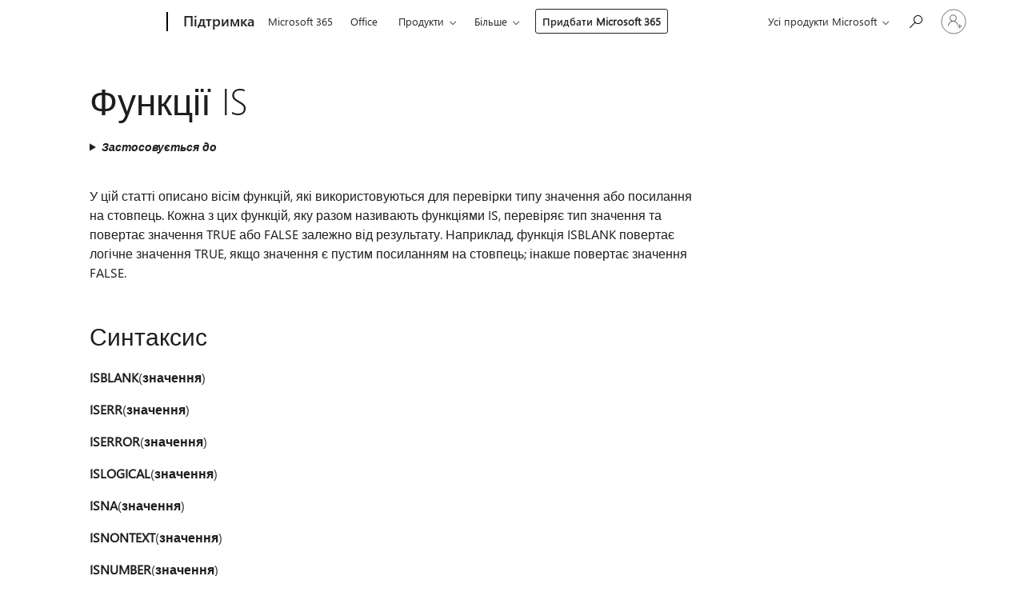

--- FILE ---
content_type: text/html; charset=utf-8
request_url: https://login.microsoftonline.com/common/oauth2/v2.0/authorize?client_id=ee272b19-4411-433f-8f28-5c13cb6fd407&redirect_uri=https%3A%2F%2Fsupport.microsoft.com%2Fsignin-oidc&response_type=code%20id_token&scope=openid%20profile%20offline_access&response_mode=form_post&nonce=639046178875221879.OTVjMzg1OWYtZjcxMi00ZWRiLTliODgtM2M3Y2Y5NGY4NmMyOWQ1NmY5MjgtYmYxOC00NmZjLWI3MWQtYWE5ZTg2MWNmZmYw&prompt=none&nopa=2&state=CfDJ8MF9taR5d3RHoynoKQkxN0DAL4luX-AwjMObzA-1VZRvF-P-W7OF3V-M9MH84HvM6147Xh6wJW2VU_7StSnE05M3weQy0ar8iCoiFQ5CSB4iWWDFmhZe7HwFs8PeGuF-VotQjNn5iXp60gLSXuFutTQ6tn2bThdrRqewGux5BezZ92LIhpSkIF8MxkHZnG-ltR60x4-sp_-_2pIG_t8cyJS7oihM3iHRy9tAe8CjmxgzX9w5BiTor4eiyESrmNzEGXjx6HSD1HB7ZtNejjq3SAUBXPYk3NOImL_4E2vKxhKwhxoZYQCsL-gmnIeZxWfpHR7DU2ey2q0B-bfeXpA3gKuoN64hEYmzuOTXkPlr5TbX&x-client-SKU=ID_NET6_0&x-client-ver=8.12.1.0&sso_reload=true
body_size: 10127
content:


<!-- Copyright (C) Microsoft Corporation. All rights reserved. -->
<!DOCTYPE html>
<html>
<head>
    <title>Redirecting</title>
    <meta http-equiv="Content-Type" content="text/html; charset=UTF-8">
    <meta http-equiv="X-UA-Compatible" content="IE=edge">
    <meta name="viewport" content="width=device-width, initial-scale=1.0, maximum-scale=2.0, user-scalable=yes">
    <meta http-equiv="Pragma" content="no-cache">
    <meta http-equiv="Expires" content="-1">
    <meta name="PageID" content="FetchSessions" />
    <meta name="SiteID" content="" />
    <meta name="ReqLC" content="1033" />
    <meta name="LocLC" content="en-US" />

    
<meta name="robots" content="none" />

<script type="text/javascript" nonce='un2VIZTjuj3DmMkm3wx47w'>//<![CDATA[
$Config={"urlGetCredentialType":"https://login.microsoftonline.com/common/GetCredentialType?mkt=en-US","urlGoToAADError":"https://login.live.com/oauth20_authorize.srf?client_id=ee272b19-4411-433f-8f28-5c13cb6fd407\u0026scope=openid+profile+offline_access\u0026redirect_uri=https%3a%2f%2fsupport.microsoft.com%2fsignin-oidc\u0026response_type=code+id_token\u0026state=[base64]\u0026response_mode=form_post\u0026nonce=639046178875221879.OTVjMzg1OWYtZjcxMi00ZWRiLTliODgtM2M3Y2Y5NGY4NmMyOWQ1NmY5MjgtYmYxOC00NmZjLWI3MWQtYWE5ZTg2MWNmZmYw\u0026prompt=none\u0026x-client-SKU=ID_NET6_0\u0026x-client-Ver=8.12.1.0\u0026uaid=310d16e0822c4ab79d5a13c43e7c1558\u0026msproxy=1\u0026issuer=mso\u0026tenant=common\u0026ui_locales=en-US\u0026epctrc=vEWma4p2HHqReTULxNPG9%2fqYFz4jQPhMs5PIUvomJe0%3d1%3a1%3aCANARY%3a95YXkmA0cwen4gxCWi0bXoAREAMaQ24hpeNuUGnKexc%3d\u0026epct=[base64]\u0026jshs=0\u0026nopa=2","urlAppError":"https://support.microsoft.com/signin-oidc","oAppRedirectErrorPostParams":{"error":"interaction_required","error_description":"Session information is not sufficient for single-sign-on.","state":"[base64]"},"iMaxStackForKnockoutAsyncComponents":10000,"fShowButtons":true,"urlCdn":"https://aadcdn.msauth.net/shared/1.0/","urlDefaultFavicon":"https://aadcdn.msauth.net/shared/1.0/content/images/favicon_a_eupayfgghqiai7k9sol6lg2.ico","urlPost":"/common/login","iPawnIcon":0,"sPOST_Username":"","fEnableNumberMatching":true,"sFT":"[base64]","sFTName":"flowToken","sCtx":"[base64]","fEnableOneDSClientTelemetry":true,"urlReportPageLoad":"https://login.microsoftonline.com/common/instrumentation/reportpageload?mkt=en-US","dynamicTenantBranding":null,"staticTenantBranding":null,"oAppCobranding":{},"iBackgroundImage":4,"arrSessions":[],"urlMsaStaticMeControl":"https://login.live.com/Me.htm?v=3","fApplicationInsightsEnabled":false,"iApplicationInsightsEnabledPercentage":0,"urlSetDebugMode":"https://login.microsoftonline.com/common/debugmode","fEnableCssAnimation":true,"fDisableAnimationIfAnimationEndUnsupported":true,"fSsoFeasible":true,"fAllowGrayOutLightBox":true,"fProvideV2SsoImprovements":true,"fUseMsaSessionState":true,"fIsRemoteNGCSupported":true,"urlLogin":"https://login.microsoftonline.com/common/reprocess?ctx=[base64]","urlDssoStatus":"https://login.microsoftonline.com/common/instrumentation/dssostatus","iSessionPullType":3,"fUseSameSite":true,"iAllowedIdentities":2,"isGlobalTenant":true,"uiflavor":1001,"fShouldPlatformKeyBeSuppressed":true,"fLoadStringCustomizationPromises":true,"fUseAlternateTextForSwitchToCredPickerLink":true,"fOfflineAccountVisible":false,"fEnableUserStateFix":true,"fShowAccessPassPeek":true,"fUpdateSessionPollingLogic":true,"fEnableShowPickerCredObservable":true,"fFetchSessionsSkipDsso":true,"fIsCiamUserFlowUxNewLogicEnabled":true,"fUseNonMicrosoftDefaultBrandingForCiam":true,"sCompanyDisplayName":"Microsoft Services","fRemoveCustomCss":true,"fFixUICrashForApiRequestHandler":true,"fShowUpdatedKoreanPrivacyFooter":true,"fUsePostCssHotfix":true,"fFixUserFlowBranding":true,"fEnablePasskeyNullFix":true,"fEnableRefreshCookiesFix":true,"fEnableWebNativeBridgeInterstitialUx":true,"fEnableWindowParentingFix":true,"fEnableNativeBridgeErrors":true,"urlAcmaServerPath":"https://login.microsoftonline.com","sTenantId":"common","sMkt":"en-US","fIsDesktop":true,"fUpdateConfigInit":true,"fLogDisallowedCssProperties":true,"fDisallowExternalFonts":true,"scid":1013,"hpgact":1800,"hpgid":7,"apiCanary":"[base64]","canary":"vEWma4p2HHqReTULxNPG9/qYFz4jQPhMs5PIUvomJe0=1:1:CANARY:95YXkmA0cwen4gxCWi0bXoAREAMaQ24hpeNuUGnKexc=","sCanaryTokenName":"canary","fSkipRenderingNewCanaryToken":false,"fEnableNewCsrfProtection":true,"correlationId":"310d16e0-822c-4ab7-9d5a-13c43e7c1558","sessionId":"b2ea95b1-c0df-4159-8243-bc8ad8a11600","sRingId":"R3","locale":{"mkt":"en-US","lcid":1033},"slMaxRetry":2,"slReportFailure":true,"strings":{"desktopsso":{"authenticatingmessage":"Trying to sign you in"}},"enums":{"ClientMetricsModes":{"None":0,"SubmitOnPost":1,"SubmitOnRedirect":2,"InstrumentPlt":4}},"urls":{"instr":{"pageload":"https://login.microsoftonline.com/common/instrumentation/reportpageload","dssostatus":"https://login.microsoftonline.com/common/instrumentation/dssostatus"}},"browser":{"ltr":1,"Chrome":1,"_Mac":1,"_M131":1,"_D0":1,"Full":1,"RE_WebKit":1,"b":{"name":"Chrome","major":131,"minor":0},"os":{"name":"OSX","version":"10.15.7"},"V":"131.0"},"watson":{"url":"/common/handlers/watson","bundle":"https://aadcdn.msauth.net/ests/2.1/content/cdnbundles/watson.min_q5ptmu8aniymd4ftuqdkda2.js","sbundle":"https://aadcdn.msauth.net/ests/2.1/content/cdnbundles/watsonsupportwithjquery.3.5.min_dc940oomzau4rsu8qesnvg2.js","fbundle":"https://aadcdn.msauth.net/ests/2.1/content/cdnbundles/frameworksupport.min_oadrnc13magb009k4d20lg2.js","resetErrorPeriod":5,"maxCorsErrors":-1,"maxInjectErrors":5,"maxErrors":10,"maxTotalErrors":3,"expSrcs":["https://login.microsoftonline.com","https://aadcdn.msauth.net/","https://aadcdn.msftauth.net/",".login.microsoftonline.com"],"envErrorRedirect":true,"envErrorUrl":"/common/handlers/enverror"},"loader":{"cdnRoots":["https://aadcdn.msauth.net/","https://aadcdn.msftauth.net/"],"logByThrowing":true},"serverDetails":{"slc":"ProdSlices","dc":"WUS3","ri":"PH3XXXX","ver":{"v":[2,1,23228,7]},"rt":"2026-01-21T18:44:48","et":15},"clientEvents":{"enabled":true,"telemetryEnabled":true,"useOneDSEventApi":true,"flush":60000,"autoPost":true,"autoPostDelay":1000,"minEvents":1,"maxEvents":1,"pltDelay":500,"appInsightsConfig":{"instrumentationKey":"69adc3c768bd4dc08c19416121249fcc-66f1668a-797b-4249-95e3-6c6651768c28-7293","webAnalyticsConfiguration":{"autoCapture":{"jsError":true}}},"defaultEventName":"IDUX_ESTSClientTelemetryEvent_WebWatson","serviceID":3,"endpointUrl":""},"fApplyAsciiRegexOnInput":true,"country":"US","fBreakBrandingSigninString":true,"bsso":{"states":{"START":"start","INPROGRESS":"in-progress","END":"end","END_SSO":"end-sso","END_USERS":"end-users"},"nonce":"AwABEgEAAAADAOz_BQD0_87jztQ3T80rQTPNm75YQ_1fsI20l-wVthGMmUpohqxxNzZdiW4ca9uniA5F6faGu9ViZw22VVLV4XTNxOoKeJMgAA","overallTimeoutMs":4000,"telemetry":{"type":"ChromeSsoTelemetry","nonce":"AwABDwEAAAADAOz_BQD0__dinEGeXskJMpCH3K7ESAIaPZRCSexajB8Q99pjRMnrxgMGRbidoS3dYjpHeUT3FImDK1Mt0Qdl9qrg7efBrnYGOJ8Esox9IzZa2iMRWAg5IAA","reportStates":[]},"redirectEndStates":["end"],"cookieNames":{"aadSso":"AADSSO","winSso":"ESTSSSO","ssoTiles":"ESTSSSOTILES","ssoPulled":"SSOCOOKIEPULLED","userList":"ESTSUSERLIST"},"type":"chrome","reason":"Pull suppressed because it was already attempted and the current URL was reloaded."},"urlNoCookies":"https://login.microsoftonline.com/cookiesdisabled","fTrimChromeBssoUrl":true,"inlineMode":5,"fShowCopyDebugDetailsLink":true,"fTenantBrandingCdnAddEventHandlers":true,"fAddTryCatchForIFrameRedirects":true};
//]]></script> 
<script type="text/javascript" nonce='un2VIZTjuj3DmMkm3wx47w'>//<![CDATA[
!function(){var e=window,r=e.$Debug=e.$Debug||{},t=e.$Config||{};if(!r.appendLog){var n=[],o=0;r.appendLog=function(e){var r=t.maxDebugLog||25,i=(new Date).toUTCString()+":"+e;n.push(o+":"+i),n.length>r&&n.shift(),o++},r.getLogs=function(){return n}}}(),function(){function e(e,r){function t(i){var a=e[i];if(i<n-1){return void(o.r[a]?t(i+1):o.when(a,function(){t(i+1)}))}r(a)}var n=e.length;t(0)}function r(e,r,i){function a(){var e=!!s.method,o=e?s.method:i[0],a=s.extraArgs||[],u=n.$WebWatson;try{
var c=t(i,!e);if(a&&a.length>0){for(var d=a.length,l=0;l<d;l++){c.push(a[l])}}o.apply(r,c)}catch(e){return void(u&&u.submitFromException&&u.submitFromException(e))}}var s=o.r&&o.r[e];return r=r||this,s&&(s.skipTimeout?a():n.setTimeout(a,0)),s}function t(e,r){return Array.prototype.slice.call(e,r?1:0)}var n=window;n.$Do||(n.$Do={"q":[],"r":[],"removeItems":[],"lock":0,"o":[]});var o=n.$Do;o.when=function(t,n){function i(e){r(e,a,s)||o.q.push({"id":e,"c":a,"a":s})}var a=0,s=[],u=1;"function"==typeof n||(a=n,
u=2);for(var c=u;c<arguments.length;c++){s.push(arguments[c])}t instanceof Array?e(t,i):i(t)},o.register=function(e,t,n){if(!o.r[e]){o.o.push(e);var i={};if(t&&(i.method=t),n&&(i.skipTimeout=n),arguments&&arguments.length>3){i.extraArgs=[];for(var a=3;a<arguments.length;a++){i.extraArgs.push(arguments[a])}}o.r[e]=i,o.lock++;try{for(var s=0;s<o.q.length;s++){var u=o.q[s];u.id==e&&r(e,u.c,u.a)&&o.removeItems.push(u)}}catch(e){throw e}finally{if(0===--o.lock){for(var c=0;c<o.removeItems.length;c++){
for(var d=o.removeItems[c],l=0;l<o.q.length;l++){if(o.q[l]===d){o.q.splice(l,1);break}}}o.removeItems=[]}}}},o.unregister=function(e){o.r[e]&&delete o.r[e]}}(),function(e,r){function t(){if(!a){if(!r.body){return void setTimeout(t)}a=!0,e.$Do.register("doc.ready",0,!0)}}function n(){if(!s){if(!r.body){return void setTimeout(n)}t(),s=!0,e.$Do.register("doc.load",0,!0),i()}}function o(e){(r.addEventListener||"load"===e.type||"complete"===r.readyState)&&t()}function i(){
r.addEventListener?(r.removeEventListener("DOMContentLoaded",o,!1),e.removeEventListener("load",n,!1)):r.attachEvent&&(r.detachEvent("onreadystatechange",o),e.detachEvent("onload",n))}var a=!1,s=!1;if("complete"===r.readyState){return void setTimeout(n)}!function(){r.addEventListener?(r.addEventListener("DOMContentLoaded",o,!1),e.addEventListener("load",n,!1)):r.attachEvent&&(r.attachEvent("onreadystatechange",o),e.attachEvent("onload",n))}()}(window,document),function(){function e(){
return f.$Config||f.ServerData||{}}function r(e,r){var t=f.$Debug;t&&t.appendLog&&(r&&(e+=" '"+(r.src||r.href||"")+"'",e+=", id:"+(r.id||""),e+=", async:"+(r.async||""),e+=", defer:"+(r.defer||"")),t.appendLog(e))}function t(){var e=f.$B;if(void 0===d){if(e){d=e.IE}else{var r=f.navigator.userAgent;d=-1!==r.indexOf("MSIE ")||-1!==r.indexOf("Trident/")}}return d}function n(){var e=f.$B;if(void 0===l){if(e){l=e.RE_Edge}else{var r=f.navigator.userAgent;l=-1!==r.indexOf("Edge")}}return l}function o(e){
var r=e.indexOf("?"),t=r>-1?r:e.length,n=e.lastIndexOf(".",t);return e.substring(n,n+v.length).toLowerCase()===v}function i(){var r=e();return(r.loader||{}).slReportFailure||r.slReportFailure||!1}function a(){return(e().loader||{}).redirectToErrorPageOnLoadFailure||!1}function s(){return(e().loader||{}).logByThrowing||!1}function u(e){if(!t()&&!n()){return!1}var r=e.src||e.href||"";if(!r){return!0}if(o(r)){var i,a,s;try{i=e.sheet,a=i&&i.cssRules,s=!1}catch(e){s=!0}if(i&&!a&&s){return!0}
if(i&&a&&0===a.length){return!0}}return!1}function c(){function t(e){g.getElementsByTagName("head")[0].appendChild(e)}function n(e,r,t,n){var u=null;return u=o(e)?i(e):"script"===n.toLowerCase()?a(e):s(e,n),r&&(u.id=r),"function"==typeof u.setAttribute&&(u.setAttribute("crossorigin","anonymous"),t&&"string"==typeof t&&u.setAttribute("integrity",t)),u}function i(e){var r=g.createElement("link");return r.rel="stylesheet",r.type="text/css",r.href=e,r}function a(e){
var r=g.createElement("script"),t=g.querySelector("script[nonce]");if(r.type="text/javascript",r.src=e,r.defer=!1,r.async=!1,t){var n=t.nonce||t.getAttribute("nonce");r.setAttribute("nonce",n)}return r}function s(e,r){var t=g.createElement(r);return t.src=e,t}function d(e,r){if(e&&e.length>0&&r){for(var t=0;t<e.length;t++){if(-1!==r.indexOf(e[t])){return!0}}}return!1}function l(r){if(e().fTenantBrandingCdnAddEventHandlers){var t=d(E,r)?E:b;if(!(t&&t.length>1)){return r}for(var n=0;n<t.length;n++){
if(-1!==r.indexOf(t[n])){var o=t[n+1<t.length?n+1:0],i=r.substring(t[n].length);return"https://"!==t[n].substring(0,"https://".length)&&(o="https://"+o,i=i.substring("https://".length)),o+i}}return r}if(!(b&&b.length>1)){return r}for(var a=0;a<b.length;a++){if(0===r.indexOf(b[a])){return b[a+1<b.length?a+1:0]+r.substring(b[a].length)}}return r}function f(e,t,n,o){if(r("[$Loader]: "+(L.failMessage||"Failed"),o),w[e].retry<y){return w[e].retry++,h(e,t,n),void c._ReportFailure(w[e].retry,w[e].srcPath)}n&&n()}
function v(e,t,n,o){if(u(o)){return f(e,t,n,o)}r("[$Loader]: "+(L.successMessage||"Loaded"),o),h(e+1,t,n);var i=w[e].onSuccess;"function"==typeof i&&i(w[e].srcPath)}function h(e,o,i){if(e<w.length){var a=w[e];if(!a||!a.srcPath){return void h(e+1,o,i)}a.retry>0&&(a.srcPath=l(a.srcPath),a.origId||(a.origId=a.id),a.id=a.origId+"_Retry_"+a.retry);var s=n(a.srcPath,a.id,a.integrity,a.tagName);s.onload=function(){v(e,o,i,s)},s.onerror=function(){f(e,o,i,s)},s.onreadystatechange=function(){
"loaded"===s.readyState?setTimeout(function(){v(e,o,i,s)},500):"complete"===s.readyState&&v(e,o,i,s)},t(s),r("[$Loader]: Loading '"+(a.srcPath||"")+"', id:"+(a.id||""))}else{o&&o()}}var p=e(),y=p.slMaxRetry||2,m=p.loader||{},b=m.cdnRoots||[],E=m.tenantBrandingCdnRoots||[],L=this,w=[];L.retryOnError=!0,L.successMessage="Loaded",L.failMessage="Error",L.Add=function(e,r,t,n,o,i){e&&w.push({"srcPath":e,"id":r,"retry":n||0,"integrity":t,"tagName":o||"script","onSuccess":i})},L.AddForReload=function(e,r){
var t=e.src||e.href||"";L.Add(t,"AddForReload",e.integrity,1,e.tagName,r)},L.AddIf=function(e,r,t){e&&L.Add(r,t)},L.Load=function(e,r){h(0,e,r)}}var d,l,f=window,g=f.document,v=".css";c.On=function(e,r,t){if(!e){throw"The target element must be provided and cannot be null."}r?c.OnError(e,t):c.OnSuccess(e,t)},c.OnSuccess=function(e,t){if(!e){throw"The target element must be provided and cannot be null."}if(u(e)){return c.OnError(e,t)}var n=e.src||e.href||"",o=i(),s=a();r("[$Loader]: Loaded",e);var d=new c
;d.failMessage="Reload Failed",d.successMessage="Reload Success",d.Load(null,function(){if(o){throw"Unexpected state. ResourceLoader.Load() failed despite initial load success. ['"+n+"']"}s&&(document.location.href="/error.aspx?err=504")})},c.OnError=function(e,t){var n=e.src||e.href||"",o=i(),s=a();if(!e){throw"The target element must be provided and cannot be null."}r("[$Loader]: Failed",e);var u=new c;u.failMessage="Reload Failed",u.successMessage="Reload Success",u.AddForReload(e,t),
u.Load(null,function(){if(o){throw"Failed to load external resource ['"+n+"']"}s&&(document.location.href="/error.aspx?err=504")}),c._ReportFailure(0,n)},c._ReportFailure=function(e,r){if(s()&&!t()){throw"[Retry "+e+"] Failed to load external resource ['"+r+"'], reloading from fallback CDN endpoint"}},f.$Loader=c}(),function(){function e(){if(!E){var e=new h.$Loader;e.AddIf(!h.jQuery,y.sbundle,"WebWatson_DemandSupport"),y.sbundle=null,delete y.sbundle,e.AddIf(!h.$Api,y.fbundle,"WebWatson_DemandFramework"),
y.fbundle=null,delete y.fbundle,e.Add(y.bundle,"WebWatson_DemandLoaded"),e.Load(r,t),E=!0}}function r(){if(h.$WebWatson){if(h.$WebWatson.isProxy){return void t()}m.when("$WebWatson.full",function(){for(;b.length>0;){var e=b.shift();e&&h.$WebWatson[e.cmdName].apply(h.$WebWatson,e.args)}})}}function t(){if(!h.$WebWatson||h.$WebWatson.isProxy){if(!L&&JSON){try{var e=new XMLHttpRequest;e.open("POST",y.url),e.setRequestHeader("Accept","application/json"),
e.setRequestHeader("Content-Type","application/json; charset=UTF-8"),e.setRequestHeader("canary",p.apiCanary),e.setRequestHeader("client-request-id",p.correlationId),e.setRequestHeader("hpgid",p.hpgid||0),e.setRequestHeader("hpgact",p.hpgact||0);for(var r=-1,t=0;t<b.length;t++){if("submit"===b[t].cmdName){r=t;break}}var o=b[r]?b[r].args||[]:[],i={"sr":y.sr,"ec":"Failed to load external resource [Core Watson files]","wec":55,"idx":1,"pn":p.pgid||"","sc":p.scid||0,"hpg":p.hpgid||0,
"msg":"Failed to load external resource [Core Watson files]","url":o[1]||"","ln":0,"ad":0,"an":!1,"cs":"","sd":p.serverDetails,"ls":null,"diag":v(y)};e.send(JSON.stringify(i))}catch(e){}L=!0}y.loadErrorUrl&&window.location.assign(y.loadErrorUrl)}n()}function n(){b=[],h.$WebWatson=null}function o(r){return function(){var t=arguments;b.push({"cmdName":r,"args":t}),e()}}function i(){var e=["foundException","resetException","submit"],r=this;r.isProxy=!0;for(var t=e.length,n=0;n<t;n++){var i=e[n];i&&(r[i]=o(i))}
}function a(e,r,t,n,o,i,a){var s=h.event;return i||(i=l(o||s,a?a+2:2)),h.$Debug&&h.$Debug.appendLog&&h.$Debug.appendLog("[WebWatson]:"+(e||"")+" in "+(r||"")+" @ "+(t||"??")),$.submit(e,r,t,n,o||s,i,a)}function s(e,r){return{"signature":e,"args":r,"toString":function(){return this.signature}}}function u(e){for(var r=[],t=e.split("\n"),n=0;n<t.length;n++){r.push(s(t[n],[]))}return r}function c(e){for(var r=[],t=e.split("\n"),n=0;n<t.length;n++){var o=s(t[n],[]);t[n+1]&&(o.signature+="@"+t[n+1],n++),r.push(o)
}return r}function d(e){if(!e){return null}try{if(e.stack){return u(e.stack)}if(e.error){if(e.error.stack){return u(e.error.stack)}}else if(window.opera&&e.message){return c(e.message)}}catch(e){}return null}function l(e,r){var t=[];try{for(var n=arguments.callee;r>0;){n=n?n.caller:n,r--}for(var o=0;n&&o<w;){var i="InvalidMethod()";try{i=n.toString()}catch(e){}var a=[],u=n.args||n.arguments;if(u){for(var c=0;c<u.length;c++){a[c]=u[c]}}t.push(s(i,a)),n=n.caller,o++}}catch(e){t.push(s(e.toString(),[]))}
var l=d(e);return l&&(t.push(s("--- Error Event Stack -----------------",[])),t=t.concat(l)),t}function f(e){if(e){try{var r=/function (.{1,})\(/,t=r.exec(e.constructor.toString());return t&&t.length>1?t[1]:""}catch(e){}}return""}function g(e){if(e){try{if("string"!=typeof e&&JSON&&JSON.stringify){var r=f(e),t=JSON.stringify(e);return t&&"{}"!==t||(e.error&&(e=e.error,r=f(e)),(t=JSON.stringify(e))&&"{}"!==t||(t=e.toString())),r+":"+t}}catch(e){}}return""+(e||"")}function v(e){var r=[];try{
if(jQuery?(r.push("jQuery v:"+jQuery().jquery),jQuery.easing?r.push("jQuery.easing:"+JSON.stringify(jQuery.easing)):r.push("jQuery.easing is not defined")):r.push("jQuery is not defined"),e&&e.expectedVersion&&r.push("Expected jQuery v:"+e.expectedVersion),m){var t,n="";for(t=0;t<m.o.length;t++){n+=m.o[t]+";"}for(r.push("$Do.o["+n+"]"),n="",t=0;t<m.q.length;t++){n+=m.q[t].id+";"}r.push("$Do.q["+n+"]")}if(h.$Debug&&h.$Debug.getLogs){var o=h.$Debug.getLogs();o&&o.length>0&&(r=r.concat(o))}if(b){
for(var i=0;i<b.length;i++){var a=b[i];if(a&&"submit"===a.cmdName){try{if(JSON&&JSON.stringify){var s=JSON.stringify(a);s&&r.push(s)}}catch(e){r.push(g(e))}}}}}catch(e){r.push(g(e))}return r}var h=window,p=h.$Config||{},y=p.watson,m=h.$Do;if(!h.$WebWatson&&y){var b=[],E=!1,L=!1,w=10,$=h.$WebWatson=new i;$.CB={},$._orgErrorHandler=h.onerror,h.onerror=a,$.errorHooked=!0,m.when("jQuery.version",function(e){y.expectedVersion=e}),m.register("$WebWatson")}}(),function(){function e(e,r){
for(var t=r.split("."),n=t.length,o=0;o<n&&null!==e&&void 0!==e;){e=e[t[o++]]}return e}function r(r){var t=null;return null===u&&(u=e(i,"Constants")),null!==u&&r&&(t=e(u,r)),null===t||void 0===t?"":t.toString()}function t(t){var n=null;return null===a&&(a=e(i,"$Config.strings")),null!==a&&t&&(n=e(a,t.toLowerCase())),null!==n&&void 0!==n||(n=r(t)),null===n||void 0===n?"":n.toString()}function n(e,r){var n=null;return e&&r&&r[e]&&(n=t("errors."+r[e])),n||(n=t("errors."+e)),n||(n=t("errors."+c)),n||(n=t(c)),n}
function o(t){var n=null;return null===s&&(s=e(i,"$Config.urls")),null!==s&&t&&(n=e(s,t.toLowerCase())),null!==n&&void 0!==n||(n=r(t)),null===n||void 0===n?"":n.toString()}var i=window,a=null,s=null,u=null,c="GENERIC_ERROR";i.GetString=t,i.GetErrorString=n,i.GetUrl=o}(),function(){var e=window,r=e.$Config||{};e.$B=r.browser||{}}(),function(){function e(e,r,t){e&&e.addEventListener?e.addEventListener(r,t):e&&e.attachEvent&&e.attachEvent("on"+r,t)}function r(r,t){e(document.getElementById(r),"click",t)}
function t(r,t){var n=document.getElementsByName(r);n&&n.length>0&&e(n[0],"click",t)}var n=window;n.AddListener=e,n.ClickEventListenerById=r,n.ClickEventListenerByName=t}();
//]]></script> 
<script type="text/javascript" nonce='un2VIZTjuj3DmMkm3wx47w'>//<![CDATA[
!function(t,e){!function(){var n=e.getElementsByTagName("head")[0];n&&n.addEventListener&&(n.addEventListener("error",function(e){null!==e.target&&"cdn"===e.target.getAttribute("data-loader")&&t.$Loader.OnError(e.target)},!0),n.addEventListener("load",function(e){null!==e.target&&"cdn"===e.target.getAttribute("data-loader")&&t.$Loader.OnSuccess(e.target)},!0))}()}(window,document);
//]]></script>
    <script type="text/javascript" nonce='un2VIZTjuj3DmMkm3wx47w'>
        ServerData = $Config;
    </script>

    <script data-loader="cdn" crossorigin="anonymous" src="https://aadcdn.msauth.net/shared/1.0/content/js/FetchSessions_Core_Zrgqf3NDZY6QoRSGjvZAAQ2.js" integrity='sha384-ZiCm7FNkvHCzGABuQsNqI+NbQpuukT8O8DH+5NRo+GBSrdhUPzoMJLcFvVj8ky+R' nonce='un2VIZTjuj3DmMkm3wx47w'></script>

</head>
<body data-bind="defineGlobals: ServerData" style="display: none">
</body>
</html>